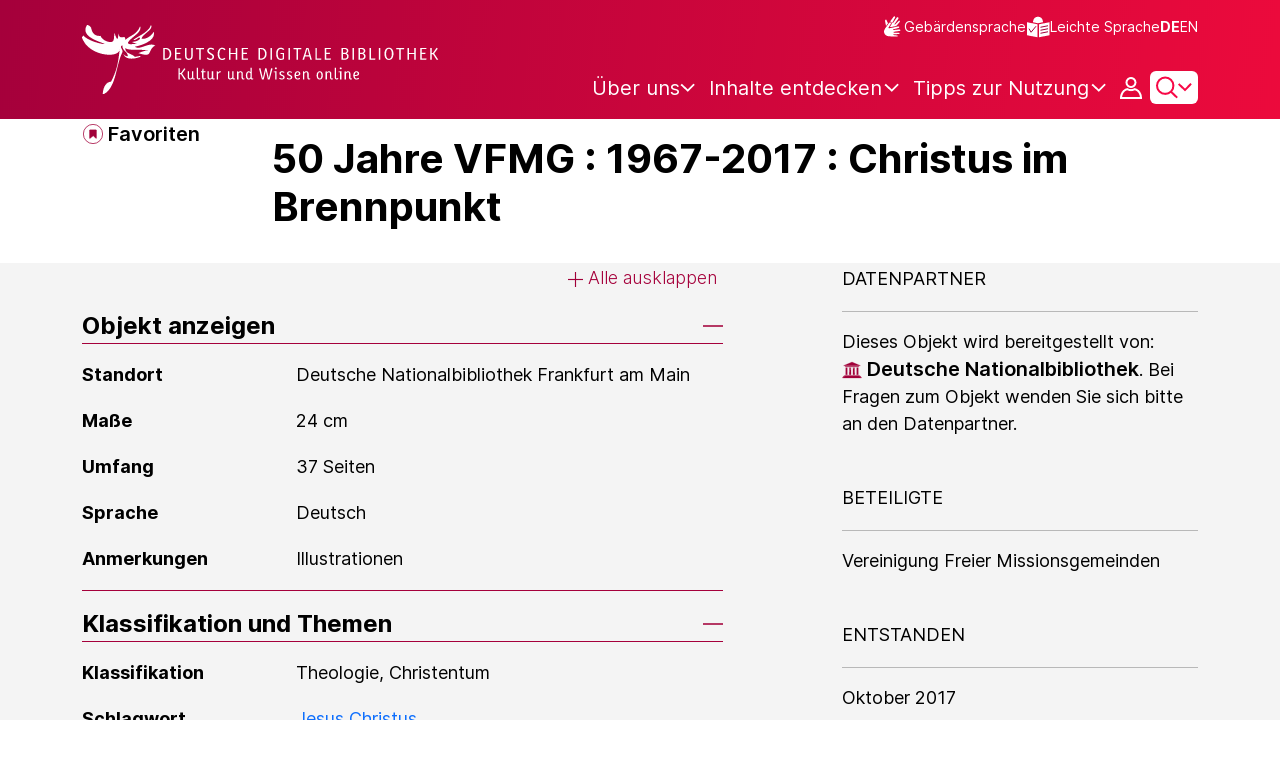

--- FILE ---
content_type: text/javascript;charset=UTF-8
request_url: https://www.deutsche-digitale-bibliothek.de/assets/views/searchResults/facetsSection.js
body_size: 2175
content:
var process = process || {env: {NODE_ENV: "development"}};
/*
 Copyright 2025 FIZ Karlsruhe - Leibniz-Institut fuer Informationsinfrastruktur GmbH

 Licensed under the Apache License, Version 2.0 (the "License");
 you may not use this file except in compliance with the License.
 You may obtain a copy of the License at

       http://www.apache.org/licenses/LICENSE-2.0

 Unless required by applicable law or agreed to in writing, software
 distributed under the License is distributed on an "AS IS" BASIS,
 WITHOUT WARRANTIES OR CONDITIONS OF ANY KIND, either express or implied.
 See the License for the specific language governing permissions and
 limitations under the License.
*/

/*
Handles the visual aspects of the Facets Section. It contains a button that show/hides a section with all the facets.
This section contains all the facets selected and the forms to apply/remove facets.
 */

import {setApplyTimeButtonVisibility} from "./timeFacet.js";

export class FacetsSection {
    static DOM_FACET_SECTION_ID = "facets-section";
    static DOM_FACET_BUTTON_ID = "facets-button";
    static DOM_FACETS_CONTAINER_ID = "facets-container";
    static DOM_FACET_CONTAINER_ID = "facet-container";
    static DOM_SCROLL_DOWN_FACETS_BUTTON_ID = "filters-button";
    static DOM_BOTTOM_SENTINEL_ID = "bottomSentinel";

    constructor() {
        if (FacetsSection.instance) {
            return FacetsSection.instance;
        }
        this.domFacetsSection = null;
        this.domFacetsButton = null;
        this.domFacetsContainer = null;
        this.domFacetContainer = null;
        this.observer = null;
        this.observerTarget = null;
        FacetsSection.instance = this;
    }

    init() {
        this.domFacetsSection = document.getElementById(FacetsSection.DOM_FACET_SECTION_ID);
        this.domFacetsButton = document.getElementById(FacetsSection.DOM_FACET_BUTTON_ID);
        this.domFacetsContainer = document.getElementById(FacetsSection.DOM_FACET_CONTAINER_ID);
        this.domFacetContainer = document.getElementById(FacetsSection.DOM_FACET_CONTAINER_ID);
        this.observerTarget = document.getElementById(FacetsSection.DOM_BOTTOM_SENTINEL_ID);
        if (this.domFacetsButton) {
            this.#registerListeners();
        }
    }

    #registerListeners() {
        this.#registerFacetsButtonListener();
    }

    // Handle the button that opens and closes the Facets Section
    #registerFacetsButtonListener() {
        this.domFacetsButton.addEventListener("click", (event) => {
            const isExpanded = this.domFacetsButton.getAttribute("aria-expanded") === "true";
            isExpanded ? this.closeFacetsFlyout() : this.#openFacetsFlyout();
        });
    }

    #openFacetsFlyout() {
        this.domFacetsButton.setAttribute("aria-expanded", true);

        // Reset ScrollDown button
        if (this.domScrollDownFacetsButton) {
            this.domScrollDownFacetsButton.style.display = "flex";
        }
        this.domFacetContainer.scrollTop = 0;

        // Scroll window to button when opening
        const elementPosition = this.domFacetsButton.getBoundingClientRect().top + window.scrollY;
        const offset = window.innerWidth < 768 ? 10 : 100; // Adjust this value for the top space
        this.#scrollToPosition(elementPosition - offset, this.#stopPageScroll());
        // Show Backdrop
        this.#showBackdrop();

        this.#initShadowScroll();

        document.addEventListener('keydown', this.#handleEscKeyDown(this));

        // Clear Inputs
        const textInputs = this.domFacetContainer.querySelectorAll('input[type="text"]');
        textInputs.forEach(input => {
            input.value = '';
        });

        // Clear Error messages
        const errorMessages = this.domFacetContainer.querySelectorAll('p.invalid-feedback');
        errorMessages.forEach(errorMessage => {
            errorMessage.innerHTML = "";
        });

        setApplyTimeButtonVisibility();
    }

    closeFacetsFlyout() {
        this.domFacetsButton.setAttribute("aria-expanded", false);
        this.#hideBackdrop();
        this.#stopShadowScroll();
        document.removeEventListener('keydown', this.#handleEscKeyDown(this));
        this.#resumePageScroll();
    }

    #showBackdrop() {
        // Create the backdrop element
        const backdrop = document.createElement('div');
        backdrop.className = 'modal-backdrop fade show';
        backdrop.addEventListener('click', (event) => {
            backdrop.remove();
            this.domFacetsButton.click();
        });

        // Append the backdrop to the body
        document.body.appendChild(backdrop);
    }

    #hideBackdrop() {
        // Remove the backdrop from the body
        const backdrop = document.querySelector('.modal-backdrop');
        if (backdrop) {
            backdrop.remove();
        }
    }

    #handleEscKeyDown(context) {
        const self = context;
        return function curriedFunction(event) {
            if (event.key === 'Escape' || event.key === 'Esc') {
                self.closeFacetsFlyout();
            }
        };
    }

    #initShadowScroll() {
        const scrollShadowsContainer = document.getElementById(this.observerTarget.getAttribute("data-target"));

        const observerOptions = {
            root: scrollShadowsContainer,
            threshold: 0.01
        };

        const observerCallback = (entries) => {
            entries.forEach(entry => {
                if (entry.target.id === FacetsSection.DOM_BOTTOM_SENTINEL_ID) {
                    if (entry.isIntersecting) {
                        scrollShadowsContainer.classList.remove('bottom-shadow');
                    } else {
                        scrollShadowsContainer.classList.add('bottom-shadow');
                    }
                }
            });
        };

        this.observer = new IntersectionObserver(observerCallback, observerOptions);
        this.observer.observe(this.observerTarget);
    };

    #stopShadowScroll() {
        this.observer.unobserve(this.observerTarget);
    };

    #scrollToPosition(y, callback) {
        window.scrollTo({
            top: y,
            behavior: 'smooth'
        });

        // Check if the scroll is complete
        function checkScroll() {
            if (window.scrollY === y) {
                // Scroll is complete, execute the callback
                if (callback) callback();
            } else {
                // Scroll is still in progress, check again
                requestAnimationFrame(checkScroll);
            }
        }

        // Start checking the scroll position
        checkScroll();
    }

    #stopPageScroll() {
        document.body.style.overflow = "hidden";
    }

    #resumePageScroll() {
        document.body.style.overflow = "visible";
    }
}

export const initFacetsSection = () => {
    const facetsSection = new FacetsSection();
    facetsSection.init();
};
